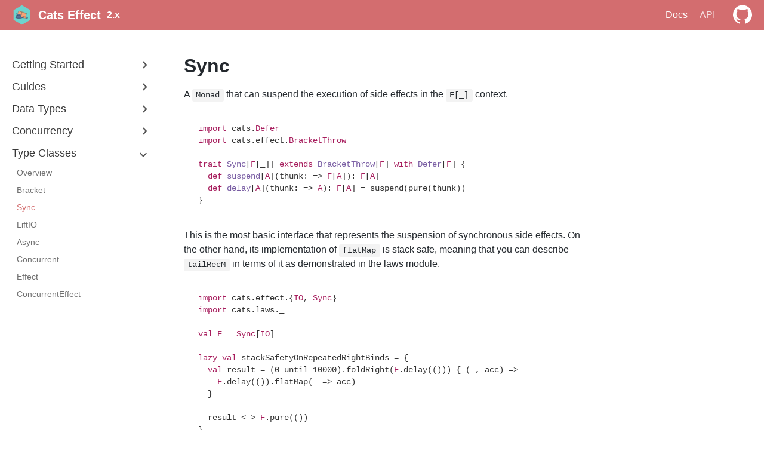

--- FILE ---
content_type: text/html; charset=utf-8
request_url: https://typelevel.org/cats-effect/docs/2.x/typeclasses/sync
body_size: 3400
content:
<!DOCTYPE html><html lang="en"><head><meta charSet="utf-8"/><meta http-equiv="X-UA-Compatible" content="IE=edge"/><title>Sync · Cats Effect</title><meta name="viewport" content="width=device-width, initial-scale=1.0"/><meta name="generator" content="Docusaurus"/><meta name="description" content="A `Monad` that can suspend the execution of side effects in the `F[_]` context."/><meta name="docsearch:version" content="2.x"/><meta name="docsearch:language" content="en"/><meta property="og:title" content="Sync · Cats Effect"/><meta property="og:type" content="website"/><meta property="og:url" content="https://typelevel.org/cats-effect/"/><meta property="og:description" content="A `Monad` that can suspend the execution of side effects in the `F[_]` context."/><meta property="og:image" content="https://typelevel.org/cats-effect/img/undraw_online.svg"/><meta name="twitter:card" content="summary"/><meta name="twitter:image" content="https://typelevel.org/cats-effect/img/undraw_tweetstorm.svg"/><link rel="shortcut icon" href="/cats-effect/img/favicon.png"/><link rel="stylesheet" href="//cdnjs.cloudflare.com/ajax/libs/highlight.js/9.12.0/styles/github-gist.min.css"/><script type="text/javascript" src="https://buttons.github.io/buttons.js"></script><script src="/cats-effect/js/scrollSpy.js"></script><link rel="stylesheet" href="/cats-effect/css/main.css"/><script src="/cats-effect/js/codetabs.js"></script></head><body class="sideNavVisible separateOnPageNav"><div class="fixedHeaderContainer"><div class="headerWrapper wrapper"><header><a href="/cats-effect/"><img class="logo" src="/cats-effect/img/cats-effect-logo.svg" alt="Cats Effect"/><h2 class="headerTitleWithLogo">Cats Effect</h2></a><a href="/cats-effect/versions"><h3>2.x</h3></a><div class="navigationWrapper navigationSlider"><nav class="slidingNav"><ul class="nav-site nav-site-internal"><li class="siteNavGroupActive"><a href="/cats-effect/docs/2.x/getting-started" target="_self">Docs</a></li><li class=""><a href="/cats-effect/api/3.x/cats/effect/index.html" target="_self">API</a></li><li class=""><a href="https://github.com/typelevel/cats-effect" target="_blank">GitHub</a></li></ul></nav></div></header></div></div><div class="navPusher"><div class="docMainWrapper wrapper"><div class="docsNavContainer" id="docsNav"><nav class="toc"><div class="toggleNav"><section class="navWrapper wrapper"><div class="navBreadcrumb wrapper"><div class="navToggle" id="navToggler"><div class="hamburger-menu"><div class="line1"></div><div class="line2"></div><div class="line3"></div></div></div><h2><i>›</i><span>Type Classes</span></h2><div class="tocToggler" id="tocToggler"><i class="icon-toc"></i></div></div><div class="navGroups"><div class="navGroup"><h3 class="navGroupCategoryTitle collapsible">Getting Started<span class="arrow"><svg width="24" height="24" viewBox="0 0 24 24"><path fill="#565656" d="M7.41 15.41L12 10.83l4.59 4.58L18 14l-6-6-6 6z"></path><path d="M0 0h24v24H0z" fill="none"></path></svg></span></h3><ul class="hide"><li class="navListItem"><a class="navItem" href="/cats-effect/docs/2.x/getting-started">Installation</a></li></ul></div><div class="navGroup"><h3 class="navGroupCategoryTitle collapsible">Guides<span class="arrow"><svg width="24" height="24" viewBox="0 0 24 24"><path fill="#565656" d="M7.41 15.41L12 10.83l4.59 4.58L18 14l-6-6-6 6z"></path><path d="M0 0h24v24H0z" fill="none"></path></svg></span></h3><ul class="hide"><li class="navListItem"><a class="navItem" href="/cats-effect/docs/2.x/guides/tutorial">Tutorial</a></li><li class="navListItem"><a class="navItem" href="/cats-effect/docs/2.x/guides/testing">Testing</a></li><li class="navListItem"><a class="navItem" href="/cats-effect/docs/2.x/guides/tracing">Tracing</a></li></ul></div><div class="navGroup"><h3 class="navGroupCategoryTitle collapsible">Data Types<span class="arrow"><svg width="24" height="24" viewBox="0 0 24 24"><path fill="#565656" d="M7.41 15.41L12 10.83l4.59 4.58L18 14l-6-6-6 6z"></path><path d="M0 0h24v24H0z" fill="none"></path></svg></span></h3><ul class="hide"><li class="navListItem"><a class="navItem" href="/cats-effect/docs/2.x/datatypes/io">IO</a></li><li class="navListItem"><a class="navItem" href="/cats-effect/docs/2.x/datatypes/syncio">SyncIO</a></li><li class="navListItem"><a class="navItem" href="/cats-effect/docs/2.x/datatypes/fiber">Fiber</a></li><li class="navListItem"><a class="navItem" href="/cats-effect/docs/2.x/datatypes/resource">Resource</a></li><li class="navListItem"><a class="navItem" href="/cats-effect/docs/2.x/datatypes/clock">Clock</a></li><li class="navListItem"><a class="navItem" href="/cats-effect/docs/2.x/datatypes/contextshift">ContextShift</a></li><li class="navListItem"><a class="navItem" href="/cats-effect/docs/2.x/datatypes/timer">Timer</a></li><li class="navListItem"><a class="navItem" href="/cats-effect/docs/2.x/datatypes/ioapp">IOApp</a></li></ul></div><div class="navGroup"><h3 class="navGroupCategoryTitle collapsible">Concurrency<span class="arrow"><svg width="24" height="24" viewBox="0 0 24 24"><path fill="#565656" d="M7.41 15.41L12 10.83l4.59 4.58L18 14l-6-6-6 6z"></path><path d="M0 0h24v24H0z" fill="none"></path></svg></span></h3><ul class="hide"><li class="navListItem"><a class="navItem" href="/cats-effect/docs/2.x/concurrency/overview">Overview</a></li><li class="navListItem"><a class="navItem" href="/cats-effect/docs/2.x/concurrency/basics">Basics</a></li><li class="navListItem"><a class="navItem" href="/cats-effect/docs/2.x/concurrency/deferred">Deferred</a></li><li class="navListItem"><a class="navItem" href="/cats-effect/docs/2.x/concurrency/mvar">MVar</a></li><li class="navListItem"><a class="navItem" href="/cats-effect/docs/2.x/concurrency/ref">Ref</a></li><li class="navListItem"><a class="navItem" href="/cats-effect/docs/2.x/concurrency/semaphore">Semaphore</a></li></ul></div><div class="navGroup"><h3 class="navGroupCategoryTitle collapsible">Type Classes<span class="arrow"><svg width="24" height="24" viewBox="0 0 24 24"><path fill="#565656" d="M7.41 15.41L12 10.83l4.59 4.58L18 14l-6-6-6 6z"></path><path d="M0 0h24v24H0z" fill="none"></path></svg></span></h3><ul class="hide"><li class="navListItem"><a class="navItem" href="/cats-effect/docs/2.x/typeclasses/overview">Overview</a></li><li class="navListItem"><a class="navItem" href="/cats-effect/docs/2.x/typeclasses/bracket">Bracket</a></li><li class="navListItem navListItemActive"><a class="navItem" href="/cats-effect/docs/2.x/typeclasses/sync">Sync</a></li><li class="navListItem"><a class="navItem" href="/cats-effect/docs/2.x/typeclasses/liftio">LiftIO</a></li><li class="navListItem"><a class="navItem" href="/cats-effect/docs/2.x/typeclasses/async">Async</a></li><li class="navListItem"><a class="navItem" href="/cats-effect/docs/2.x/typeclasses/concurrent">Concurrent</a></li><li class="navListItem"><a class="navItem" href="/cats-effect/docs/2.x/typeclasses/effect">Effect</a></li><li class="navListItem"><a class="navItem" href="/cats-effect/docs/2.x/typeclasses/concurrenteffect">ConcurrentEffect</a></li></ul></div></div></section></div><script>
            var coll = document.getElementsByClassName('collapsible');
            var checkActiveCategory = true;
            for (var i = 0; i < coll.length; i++) {
              var links = coll[i].nextElementSibling.getElementsByTagName('*');
              if (checkActiveCategory){
                for (var j = 0; j < links.length; j++) {
                  if (links[j].classList.contains('navListItemActive')){
                    coll[i].nextElementSibling.classList.toggle('hide');
                    coll[i].childNodes[1].classList.toggle('rotate');
                    checkActiveCategory = false;
                    break;
                  }
                }
              }

              coll[i].addEventListener('click', function() {
                var arrow = this.childNodes[1];
                arrow.classList.toggle('rotate');
                var content = this.nextElementSibling;
                content.classList.toggle('hide');
              });
            }

            document.addEventListener('DOMContentLoaded', function() {
              createToggler('#navToggler', '#docsNav', 'docsSliderActive');
              createToggler('#tocToggler', 'body', 'tocActive');

              var headings = document.querySelector('.toc-headings');
              headings && headings.addEventListener('click', function(event) {
                var el = event.target;
                while(el !== headings){
                  if (el.tagName === 'A') {
                    document.body.classList.remove('tocActive');
                    break;
                  } else{
                    el = el.parentNode;
                  }
                }
              }, false);

              function createToggler(togglerSelector, targetSelector, className) {
                var toggler = document.querySelector(togglerSelector);
                var target = document.querySelector(targetSelector);

                if (!toggler) {
                  return;
                }

                toggler.onclick = function(event) {
                  event.preventDefault();

                  target.classList.toggle(className);
                };
              }
            });
        </script></nav></div><div class="container mainContainer docsContainer"><div class="wrapper"><div class="post"><header class="postHeader"><h1 id="__docusaurus" class="postHeaderTitle">Sync</h1></header><article><div><span><p>A <code>Monad</code> that can suspend the execution of side effects in the <code>F[_]</code> context.</p>
<pre><code class="hljs css language-scala"><span class="hljs-keyword">import</span> cats.<span class="hljs-type">Defer</span>
<span class="hljs-keyword">import</span> cats.effect.<span class="hljs-type">BracketThrow</span>

<span class="hljs-class"><span class="hljs-keyword">trait</span> <span class="hljs-title">Sync</span>[<span class="hljs-type">F</span>[_]] <span class="hljs-keyword">extends</span> <span class="hljs-title">BracketThrow</span>[<span class="hljs-type">F</span>] <span class="hljs-keyword">with</span> <span class="hljs-title">Defer</span>[<span class="hljs-type">F</span>] </span>{
  <span class="hljs-function"><span class="hljs-keyword">def</span> <span class="hljs-title">suspend</span></span>[<span class="hljs-type">A</span>](thunk: =&gt; <span class="hljs-type">F</span>[<span class="hljs-type">A</span>]): <span class="hljs-type">F</span>[<span class="hljs-type">A</span>]
  <span class="hljs-function"><span class="hljs-keyword">def</span> <span class="hljs-title">delay</span></span>[<span class="hljs-type">A</span>](thunk: =&gt; <span class="hljs-type">A</span>): <span class="hljs-type">F</span>[<span class="hljs-type">A</span>] = suspend(pure(thunk))
}
</code></pre>
<p>This is the most basic interface that represents the suspension of synchronous side effects. On the other hand, its implementation of <code>flatMap</code> is stack safe, meaning that you can describe <code>tailRecM</code> in terms of it as demonstrated in the laws module.</p>
<pre><code class="hljs css language-scala"><span class="hljs-keyword">import</span> cats.effect.{<span class="hljs-type">IO</span>, <span class="hljs-type">Sync</span>}
<span class="hljs-keyword">import</span> cats.laws._

<span class="hljs-keyword">val</span> <span class="hljs-type">F</span> = <span class="hljs-type">Sync</span>[<span class="hljs-type">IO</span>]

<span class="hljs-keyword">lazy</span> <span class="hljs-keyword">val</span> stackSafetyOnRepeatedRightBinds = {
  <span class="hljs-keyword">val</span> result = (<span class="hljs-number">0</span> until <span class="hljs-number">10000</span>).foldRight(<span class="hljs-type">F</span>.delay(())) { (_, acc) =&gt;
    <span class="hljs-type">F</span>.delay(()).flatMap(_ =&gt; acc)
  }

  result &lt;-&gt; <span class="hljs-type">F</span>.pure(())
}
</code></pre>
<p>Example of use:</p>
<pre><code class="hljs css language-scala"><span class="hljs-keyword">import</span> cats.effect.{<span class="hljs-type">IO</span>, <span class="hljs-type">Sync</span>}

<span class="hljs-keyword">val</span> ioa = <span class="hljs-type">Sync</span>[<span class="hljs-type">IO</span>].delay(println(<span class="hljs-string">"Hello world!"</span>))

ioa.unsafeRunSync()
</code></pre>
<p>So basically using <code>Sync[IO].delay</code> is equivalent to using <code>IO.apply</code>.</p>
<p>The use of <code>suspend</code> is useful for trampolining (i.e. when the side effect is conceptually the allocation of a stack frame) and it's used by <code>delay</code> to represent an internal stack of calls. Any exceptions thrown by the side effect will be caught and sequenced into the <code>F[_]</code> context.</p>
</span></div></article></div><div class="docs-prevnext"><a class="docs-prev button" href="/cats-effect/docs/2.x/typeclasses/bracket"><span class="arrow-prev">← </span><span>Bracket</span></a><a class="docs-next button" href="/cats-effect/docs/2.x/typeclasses/liftio"><span class="function-name-prevnext">LiftIO</span><span class="arrow-next"> →</span></a></div></div></div><nav class="onPageNav"></nav></div><footer class="nav-footer" id="footer"><section class="sitemap"><a href="/cats-effect/" class="nav-home"><img src="/cats-effect/img/cats-effect-logo.svg" alt="Cats Effect" width="66" height="58"/></a><div><h5>Docs</h5><a href="/cats-effect/docs/getting-started">Getting Started</a><a href="/cats-effect/docs/tutorial">Tutorial</a><a href="/cats-effect/docs/typeclasses">Typeclasses</a><a href="/cats-effect/docs/schedulers">Schedulers</a></div><div><h5>Community</h5><a target="_blank" href="https://typelevel.org/blog/">Blog</a><a target="_blank" href="https://discord.gg/HmPs7rAtEY">Discord</a></div><div><h5>More</h5><a class="github-button" href="https://github.com/typelevel/cats-effect" data-icon="octicon-star" data-count-href="/typelevel/cats-effect/stargazers" data-show-count="true" data-count-aria-label="# stargazers on GitHub" aria-label="Star this project on GitHub">Star</a><div class="social"><a href="https://twitter.com/typelevel" class="twitter-follow-button">Follow @typelevel</a></div></div></section><section class="copyright">Copyright (c) 2017-2022 Typelevel</section></footer></div><script>window.twttr=(function(d,s, id){var js,fjs=d.getElementsByTagName(s)[0],t=window.twttr||{};if(d.getElementById(id))return t;js=d.createElement(s);js.id=id;js.src='https://platform.twitter.com/widgets.js';fjs.parentNode.insertBefore(js, fjs);t._e = [];t.ready = function(f) {t._e.push(f);};return t;}(document, 'script', 'twitter-wjs'));</script></body></html>

--- FILE ---
content_type: image/svg+xml
request_url: https://typelevel.org/cats-effect/img/cats-effect-logo.svg
body_size: 3093
content:
<svg xmlns:vectornator="http://vectornator.io" xmlns="http://www.w3.org/2000/svg" viewBox="0 0 1024 1024" fill-rule="evenodd" clip-rule="evenodd" stroke-linecap="round" stroke-linejoin="round"><path d="M506.236 1002.67L81.373 757.374v-490.59L506.236 21.489 931.1 266.784v490.59l-116.943 67.517-307.921 177.779z" fill="#6dd3ce" vectornator:layerName="Layer 3"/><path d="M691.507 636.474c3.56-1.187 7.49-.891 11.071-1.607 3.122-.625 6.589-.358 9.821-.358 5.316 0 9.788 1.241 14.82 2.679 6.929 1.979 12.237 3.308 17.321 8.392.673.673 2.114 1.822 2.321 2.857.259 1.293.278 2.639.536 3.929.35 1.75.906 4.037.535 5.892-.352 1.762-6.785 5.223-8.392 6.428-5.407 4.056-9.174 8.702-8.035 15.535.446 2.679.264 4.907 2.321 6.964 10.506 10.506 20.693 16.065 33.749 8.231 6.439-3.863 16.811-7.645 21.352-13.321 3.1-3.875 10.056-15.549 10.924-20.758.869-5.213-1.487-12.293-2.495-17.334-6.384-31.919-50.711-37.171-77.993-37.171-5.518 0-12.113 1.435-17.499.358-2.372-.475-5.774-.548-8.036.357-5.979 2.391-6.054 13.478-4.999 18.749.392 1.962 1.943 3.643 2.321 5.535.241 1.207 1.257 5.182 2.321 5.714 1.32.66 3.654-1.47 4.643-1.964" fill="#53729a" vectornator:layerName="Layer 8"/><g vectornator:layerName="Layer 2" stroke="#000" stroke-width="4.99" fill="#f7a278" stroke-linecap="butt"><path d="M501.379 374.315l-48.417 174.24 236.053 68.432 48.575-178.084-236.211-64.588z"/><path d="M502.516 374.748l-171.754-74.372 248.921 67.681 154.821 70.975-231.988-64.284z"/><path d="M331.809 299.906l-52.192 191.028 174.862 58.197 47.749-173.625-170.419-75.6z"/></g><path d="M280.311 475.609c-1.31-1.925-4.831-3.233-6.433-4.989-1.754-1.923-3.069-4.913-5.056-6.685a206.9 206.9 0 01-15.469-15.293c-3.763-4.125-9.435-7.169-12.534-11.722-3.639-5.348-10.796-1.643-12.57 2.731-1.604 3.955.951 7.414.862 11.311-.155 6.811 2.365 13.558 3.676 20.281.924 4.737 1.428 10.178 3.563 14.536 1.675 3.419 6.73 13.724 6.084 17.124-.198 1.042-1.98 2.446-2.699 3.102-3.202 2.921-7.165 8.866-8.759 12.796-1.629 4.018-5.321 7.533-6.738 11.673-1.846 5.393-6.017 10.035-7.748 15.398-3.795 11.756-8.028 22.576-7.907 35.252.058 6.085 4.061 11.997 4.118 17.955.073 7.708 3.709 16.583 7.013 23.326 1.343 2.741 2.922 6.541 4.96 8.776.298.327 4.229 4.716 4.224 4.719-1.271.865-12.785-.321-14.925-.728-4.572-.87-9.321.761-13.983.655-10.261-.233-17.304 4.985-21.108 14.365-.955 2.355-2.542 5.573-1.257 8.196 3.489 7.12 11.04 7.522 18.195 8.882 16.361 3.111 31.595 1.086 47.93-1.733 5.947-1.026 14.174-5.526 20.171-3.095 6.079 2.466 11.84 6.77 18.361 8.01.967.184 5.875 1.554 6.065 2.961.216 1.61-3.239 4.587-3.889 6.19-3.197 7.884 1.36 11.65 8.437 14.257 3.791 1.397 8.687 1.615 12.613 1.796 7.057.324 13.804 1.61 20.795 1.543 11.909-.113 23.673.877 35.706.763 7.471-.071 14.683-1.128 22.096-2.126 6.851-.923 14.53-1.589 21.403-1.655 3.531-.033 7.31-1.731 10.715-2.482 3.043-.671 6.205-.65 9.276-1.249 9.044-1.764 17.264-6.416 25.152-10.281 1.996-.979 10.477-9.061 10.768-9.1.178-.024 2.659 1.6 3.614 1.591 4.661-.045 9.408.165 14.108.272 8.586.195 16.593-2.863 24.683-4.647 6.395-1.41 14.123-1.784 20.102-4.312 3.772-1.596 9.058-4.007 12.957-4.767.023-.005 12.051 10.987 13.584 11.608 1.699.689 39.436-5.161 50.143-12.447 2.914-1.984 4.474.727 6.402-2.721 5.919-10.592-133.742-33.924-134.328-41.959-.538-7.372-14.955-64.483-15.546-64.598-1.526-.298 6.389-9.714 7.302-12.541 1.707-5.289 18.12-19.449 20.315-24.546 2.595-6.027 11.975-16.919 8.636-18.273-3.771-1.529-18.061.137-22.106.262-7.655.236-15.168 2.231-22.663 3.525-5.827 1.005-11.779 1.233-17.624 2.373-4.124.805-8.957 3.009-13.207 2.912-1.28-.029-4.024-3.214-5.553-4.068-3.544-1.981-5.578-5.211-8.835-7.404-3.643-2.454-7.079-5.066-10.58-7.736-14.928-11.384-32.939-16.735-51.426-17.911-13.362-.85-27.068.016-40.259 2.589-3.648.711-10.414 1.938-13.955 3.674-1.758.861-3.433 1.576-5.024 2.659-.346.236-1.79 1.091-1.848 1.005z" fill="#53729a" vectornator:layerName="Layer 6"/><g vectornator:layerName="Layer 9"><path d="M393.341 613.699c2.498.108 5.018-.116 7.482-.543" fill="#53729a"/><path d="M276.381 823.584c7.382 1.519 14.774 2.774 22.17 4.296m-20.209-281.172c-.365-.09 5.972-.708 7.67-1.352 3.364-1.278 5.94-3.876 8.78-5.852.663-.461 1.1-2.104 1.796-2.407.589-.256.382 2.941.301 3.389-.326 1.817 1.336 5.032 1.978 6.721 1.065 2.805 3.139 3.485 5.509 4.778.247.135 2.002.291 2.056.369.26.374-12.431 31.269-26.182 28.499-6.002-1.209-7.501-20.012-5.225-25.797.549-1.393 4.336-8.097 3.317-8.348z" fill="#f1beca"/></g><path stroke="#000" stroke-width="4.99" d="M456.987 549.994l13.876 66.172 229.27 64.051-11.173-63.157-231.973-67.066z" fill="#f7a278" stroke-linecap="butt" vectornator:layerName="Layer 7"/><g vectornator:layerName="Layer 4"><path stroke="#000" stroke-width="3.99" d="M415.94 502.63c17.484-3.192 34.884-6.893 52.454-9.576 38.458-5.874 22.462 10.026 5.888 33.043-9.322 12.946-23.213 28.042-26.621 32.552m-167.338-82.917c28.603-14.301 72.89-9.886 89.272-4.823 12.374 3.825 38.021 19.123 45.445 31.721m-172.714.145c-3.352-6.544-9.591-28.259-11.241-35.478-1.15-5.028-5.193-27.863-1.587-31.469 4.658-4.658 12.991 2.491 15.961 5.461 10.922 10.922 24.817 24.048 34.718 34.671m-22.174 16.192c-2.166 1.341-12.464 8.719-14.644 10.463-8.785 7.028-15.899 17.937-21.002 28.143-16.403 32.805-17.291 78.272 7.561 107.111 15.724 18.248 49.398 33.918 57.966 35.284" fill="none"/><path stroke="#000" stroke-width="3.99" d="M381.973 659.711c-12.506-1.622-28.782-2.177-42.844-.42-16.802 2.101-33.255 4.867-48.725 12.602-5.606 2.803-10.782 12.507-6.301 18.482 7.766 10.354 72.744 8.52 93.141 5.883 23.513-3.041 77.167.037 97.559-40.747m-247.826-20.162c-13.813 0-32.418-2.208-44.104 7.141-5.039 4.031-11.175 13.53-5.041 20.162 14.034 15.173 81.091 1.785 84.012-.036m200.778 10.537c27.493 0 50.012-4.07 75.607-12.602m23.577-19.146c-7.697 3.848-35.649 18.869-13.148 28.346 14.589 6.145 45.841-7.071 59.742-14.021m86.553-48.987c30.094 0 76.261-1.514 96.089 24.924 7.845 10.459 13.075 25.715 4.865 39.397-11.744 19.574-31.111 35.37-53.401 24.225-4.605-2.303-10.719-7.357-11.806-12.79-4.522-22.611 36.402-23.73 36.402-40.666m-73.46-4.919c14.148-4.716 62.112-1.208 54.411 21.895M297.152 543.121c1.608 8.04 13.478 12.282 20.333 8.854m-50.832-11.478c4.194 8.388 18.9 5.502 24.924.984.74-.555 5.76-6.139 6.231-5.903.181.09-.835 6.648-.656 7.543" fill="none"/><path stroke="#000" stroke-width="3.99" d="M278.459 546.4c-1.938 4.733-4.442 9.492-4.656 14.729-1.537 37.543 25.547 14.081 32.378-6.485" fill="none"/><path d="M354.584 532.807c13.88-.845 36.694 2.823 35.117 23.627-6.868 1.811-13.019-11.588-21.936-13.042-9.283-1.513-28.791 4.057-37.434-4.874 3.736-5.255 9.657-4.358 14.732-5.232m-71.523-5.251c-9.093-4.458-21.727-3.845-30.733-2.279-1.879-2.506-1.184-6.077.562-7.887 1.756-1.822 11.773-2.092 12.751-2.058 13.548.47 19.03 1.958 26 11.668-.314 2.741-.564.373-3.759 2.819m17.643 7.739c-.476-1.428-1.069.074-1.973-.83-1.116-1.116-2.597-10.948-1.263-11.616 2.118-1.058 20.083 3.451 20.083 5.072 0 6.678-8.914 6.152-13.442 7.058"/><path stroke="#000" stroke-width="3.99" d="M446.536 569.673c1.575 13.948-.233 26.626-3.6 38.02-2.924 9.899-12.373 26.997-21.822 33.746" fill="none"/></g></svg>

--- FILE ---
content_type: application/javascript; charset=utf-8
request_url: https://typelevel.org/cats-effect/js/scrollSpy.js
body_size: 541
content:
/**
 * Copyright (c) Facebook, Inc. and its affiliates.
 *
 * This source code is licensed under the MIT license found in the
 * LICENSE file in the root directory of this source tree.
 */

/* eslint-disable */
(function scrollSpy() {
  var OFFSET = 10;
  var timer;
  var headingsCache;

  var findHeadings = function findHeadings() {
    return headingsCache || document.querySelectorAll('.toc-headings > li > a');
  };

  var onScroll = function onScroll() {
    if (timer) {
      // throttle
      return;
    }

    timer = setTimeout(function () {
      timer = null;
      var activeNavFound = false;
      var headings = findHeadings(); // toc nav anchors

      /**
       * On every call, try to find header right after  <-- next header
       * the one whose content is on the current screen <-- highlight this
       */

      for (var i = 0; i < headings.length; i++) {
        // headings[i] is current element
        // if an element is already active, then current element is not active
        // if no element is already active, then current element is active
        var currNavActive = !activeNavFound;
        /**
         * Enter the following check up only when an active nav header is not yet found
         * Then, check the bounding rectangle of the next header
         * The headers that are scrolled passed will have negative bounding rect top
         * So the first one with positive bounding rect top will be the nearest next header
         */

        if (currNavActive && i < headings.length - 1) {
          var heading = headings[i + 1];
          var next = decodeURIComponent(heading.href.split('#')[1]);
          var nextHeader = document.getElementById(next);

          if (nextHeader) {
            var top = nextHeader.getBoundingClientRect().top;
            currNavActive = top > OFFSET;
          } else {
            console.error('Can not find header element', {
              id: next,
              heading: heading,
            });
          }
        }
        /**
         * Stop searching once a first such header is found,
         * this makes sure the highlighted header is the most current one
         */

        if (currNavActive) {
          activeNavFound = true;
          headings[i].classList.add('active');
        } else {
          headings[i].classList.remove('active');
        }
      }
    }, 100);
  };

  document.addEventListener('scroll', onScroll);
  document.addEventListener('resize', onScroll);
  document.addEventListener('DOMContentLoaded', function () {
    // Cache the headings once the page has fully loaded.
    headingsCache = findHeadings();
    onScroll();
  });
})();
